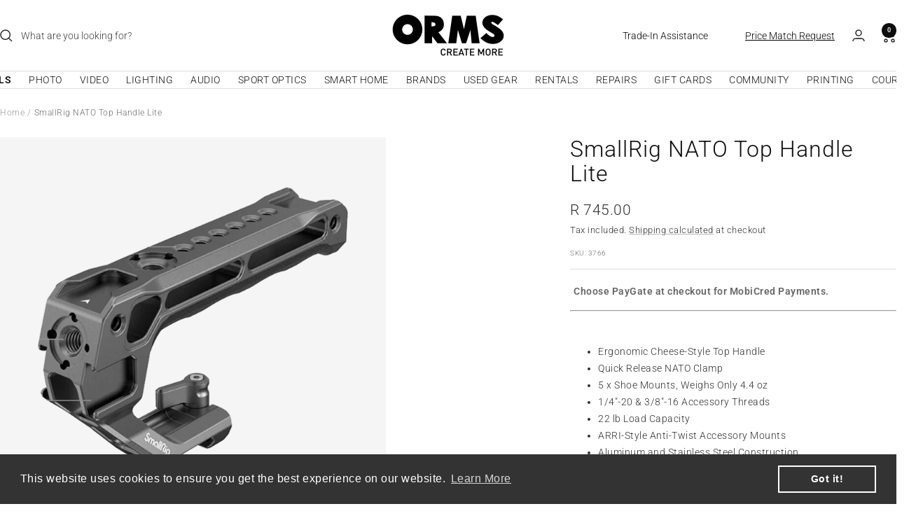

--- FILE ---
content_type: text/javascript
request_url: https://www.ormsdirect.co.za/cdn/shop/t/49/assets/custom.js?v=167639537848865775061768551833
body_size: -598
content:
//# sourceMappingURL=/cdn/shop/t/49/assets/custom.js.map?v=167639537848865775061768551833


--- FILE ---
content_type: text/javascript; charset=utf-8
request_url: https://www.ormsdirect.co.za/products/smallrig-nato-top-handle-lite.js
body_size: 499
content:
{"id":7906545369242,"title":"SmallRig NATO Top Handle Lite","handle":"smallrig-nato-top-handle-lite","description":"\u003cp\u003eThe SmallRig NATO Top Handle Lite is a cheese-style handle that easily mounts onto a NATO rail. The SmallRig NATO Top Handle Lite features the ability to easily slide side to side to assist in balancing your camera rig. This handle incorporates five shoe mounts on the front, back, and sides, as well as multiple 1\/4\"-20, 3\/8\"-16, and ARRI-style anti-twist threads.\u003c\/p\u003e\n\u003cp\u003eMade from aluminium and stainless steel, to make it durable and able to support camera rigs of up to 10kg. For a solid and non-slip hold position, the SmallRig NATO Top Handle Lite features an anti-slip silicone-lines handle.\u003cbr\u003e\u003c\/p\u003e","published_at":"2023-09-27T15:01:55+02:00","created_at":"2023-09-12T10:47:56+02:00","vendor":"SmallRig","type":"Camera Cage Accessories","tags":["Affiliate 2","Birthday Specials","Black Friday Cages and Accessories","Cage Accessories","Payflex Option","SmallRig Black Friday","SmallRig GoLive"],"price":74500,"price_min":74500,"price_max":74500,"available":true,"price_varies":false,"compare_at_price":74500,"compare_at_price_min":74500,"compare_at_price_max":74500,"compare_at_price_varies":false,"variants":[{"id":43891069288602,"title":"Default Title","option1":"Default Title","option2":null,"option3":null,"sku":"3766","requires_shipping":true,"taxable":true,"featured_image":null,"available":true,"name":"SmallRig NATO Top Handle Lite","public_title":null,"options":["Default Title"],"price":74500,"weight":179,"compare_at_price":74500,"inventory_management":"shopify","barcode":"6941590008455","quantity_rule":{"min":1,"max":null,"increment":1},"quantity_price_breaks":[],"requires_selling_plan":false,"selling_plan_allocations":[]}],"images":["\/\/cdn.shopify.com\/s\/files\/1\/0612\/9342\/8890\/files\/smallrig-nato-top-handle-lite.webp?v=1694508478"],"featured_image":"\/\/cdn.shopify.com\/s\/files\/1\/0612\/9342\/8890\/files\/smallrig-nato-top-handle-lite.webp?v=1694508478","options":[{"name":"Title","position":1,"values":["Default Title"]}],"url":"\/products\/smallrig-nato-top-handle-lite","media":[{"alt":null,"id":30268989046938,"position":1,"preview_image":{"aspect_ratio":1.0,"height":1024,"width":1024,"src":"https:\/\/cdn.shopify.com\/s\/files\/1\/0612\/9342\/8890\/files\/smallrig-nato-top-handle-lite.webp?v=1694508478"},"aspect_ratio":1.0,"height":1024,"media_type":"image","src":"https:\/\/cdn.shopify.com\/s\/files\/1\/0612\/9342\/8890\/files\/smallrig-nato-top-handle-lite.webp?v=1694508478","width":1024}],"requires_selling_plan":false,"selling_plan_groups":[]}